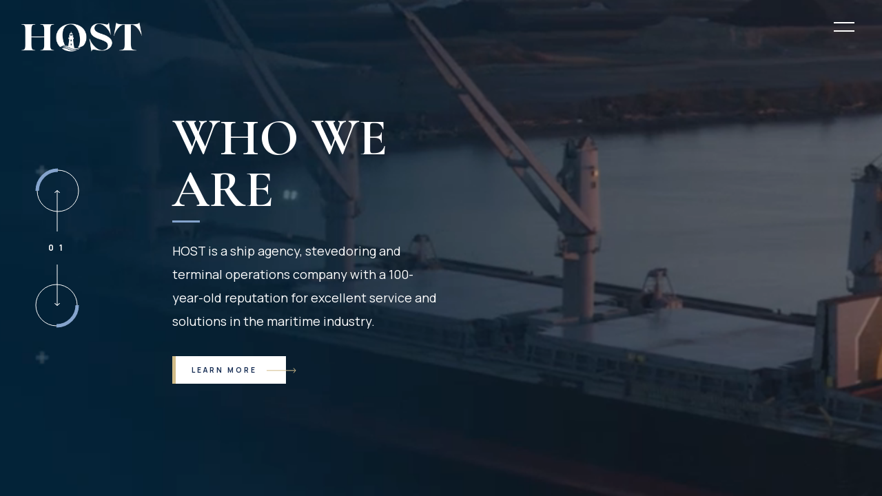

--- FILE ---
content_type: text/html; charset=UTF-8
request_url: https://www.tparkerhost.com/
body_size: 4242
content:
<!DOCTYPE html>
<html lang="en-US" class="no-js no-svg">

  <head>
    <meta charset="UTF-8">
		<meta name="viewport" content="width=device-width, initial-scale=1, maximum-scale=1">
		<meta property="og:title" content="T. Parker Host">
		<meta property="og:description" content="T. Parker Host is committed to providing REAL solutions for customers&#039; terminal, stevedoring, marine asset, and agency needs.">
		<meta property="og:type" content="website" />
		<meta property="og:image" content="https://www.tparkerhost.com/wp-content/themes/host-wordpress-theme/static/og_image.jpg">
		<meta property="twitter:card" content="https://www.tparkerhost.com/wp-content/themes/host-wordpress-theme/static/og_image.jpg">
    <link rel="profile" href="http://gmpg.org/xfn/11">
		<script src="https://cdnjs.cloudflare.com/ajax/libs/babel-core/5.6.15/browser-polyfill.min.js"></script>
		<link rel="stylesheet" href="//hirebridge.com/assets/portal10/css/hirebridge.css">
		<link rel="stylesheet" href="//unpkg.com/leaflet/dist/leaflet.css" />
<link rel="preconnect" href="https://fonts.googleapis.com">
<link rel="preconnect" href="https://fonts.gstatic.com" crossorigin>
<link href="https://fonts.googleapis.com/css2?family=Cormorant+Garamond:ital,wght@0,300..700;1,300..700&family=Manrope:wght@200..800&display=swap" rel="stylesheet">
    <meta name='robots' content='max-image-preview:large' />

	<!-- This site is optimized with the Yoast SEO plugin v15.6.1 - https://yoast.com/wordpress/plugins/seo/ -->
	<meta name="description" content="T. Parker Host is committed to providing data-driven, maritime solutions. We&#039;ve 100 years of experience in agency, terminal operations and logistics services." />
	<meta name="robots" content="index, follow, max-snippet:-1, max-image-preview:large, max-video-preview:-1" />
	<link rel="canonical" href="https://www.tparkerhost.com/" />
	<meta property="og:locale" content="en_US" />
	<meta property="og:type" content="website" />
	<meta property="og:title" content="T. Parker Host | Data-driven, maritime solutions provider" />
	<meta property="og:description" content="T. Parker Host is committed to providing data-driven, maritime solutions. We&#039;ve 100 years of experience in agency, terminal operations and logistics services." />
	<meta property="og:url" content="https://www.tparkerhost.com/" />
	<meta property="og:site_name" content="T. Parker Host" />
	<meta property="article:modified_time" content="2021-01-31T10:51:22+00:00" />
	<meta name="twitter:card" content="summary_large_image" />
	<script type="application/ld+json" class="yoast-schema-graph">{"@context":"https://schema.org","@graph":[{"@type":"WebSite","@id":"https://www.tparkerhost.com/#website","url":"https://www.tparkerhost.com/","name":"T. Parker Host","description":"T. Parker Host is committed to providing REAL solutions for customers&#039; terminal, stevedoring, marine asset, and agency needs.","potentialAction":[{"@type":"SearchAction","target":"https://www.tparkerhost.com/?s={search_term_string}","query-input":"required name=search_term_string"}],"inLanguage":"en-US"},{"@type":"WebPage","@id":"https://www.tparkerhost.com/#webpage","url":"https://www.tparkerhost.com/","name":"T. Parker Host | Data-driven, maritime solutions provider","isPartOf":{"@id":"https://www.tparkerhost.com/#website"},"datePublished":"2020-02-11T14:46:59+00:00","dateModified":"2021-01-31T10:51:22+00:00","description":"T. Parker Host is committed to providing data-driven, maritime solutions. We've 100 years of experience in agency, terminal operations and logistics services.","inLanguage":"en-US","potentialAction":[{"@type":"ReadAction","target":["https://www.tparkerhost.com/"]}]}]}</script>
	<!-- / Yoast SEO plugin. -->


<script type="text/javascript">
window._wpemojiSettings = {"baseUrl":"https:\/\/s.w.org\/images\/core\/emoji\/14.0.0\/72x72\/","ext":".png","svgUrl":"https:\/\/s.w.org\/images\/core\/emoji\/14.0.0\/svg\/","svgExt":".svg","source":{"concatemoji":"https:\/\/www.tparkerhost.com\/wp-includes\/js\/wp-emoji-release.min.js?ver=6.2.8"}};
/*! This file is auto-generated */
!function(e,a,t){var n,r,o,i=a.createElement("canvas"),p=i.getContext&&i.getContext("2d");function s(e,t){p.clearRect(0,0,i.width,i.height),p.fillText(e,0,0);e=i.toDataURL();return p.clearRect(0,0,i.width,i.height),p.fillText(t,0,0),e===i.toDataURL()}function c(e){var t=a.createElement("script");t.src=e,t.defer=t.type="text/javascript",a.getElementsByTagName("head")[0].appendChild(t)}for(o=Array("flag","emoji"),t.supports={everything:!0,everythingExceptFlag:!0},r=0;r<o.length;r++)t.supports[o[r]]=function(e){if(p&&p.fillText)switch(p.textBaseline="top",p.font="600 32px Arial",e){case"flag":return s("\ud83c\udff3\ufe0f\u200d\u26a7\ufe0f","\ud83c\udff3\ufe0f\u200b\u26a7\ufe0f")?!1:!s("\ud83c\uddfa\ud83c\uddf3","\ud83c\uddfa\u200b\ud83c\uddf3")&&!s("\ud83c\udff4\udb40\udc67\udb40\udc62\udb40\udc65\udb40\udc6e\udb40\udc67\udb40\udc7f","\ud83c\udff4\u200b\udb40\udc67\u200b\udb40\udc62\u200b\udb40\udc65\u200b\udb40\udc6e\u200b\udb40\udc67\u200b\udb40\udc7f");case"emoji":return!s("\ud83e\udef1\ud83c\udffb\u200d\ud83e\udef2\ud83c\udfff","\ud83e\udef1\ud83c\udffb\u200b\ud83e\udef2\ud83c\udfff")}return!1}(o[r]),t.supports.everything=t.supports.everything&&t.supports[o[r]],"flag"!==o[r]&&(t.supports.everythingExceptFlag=t.supports.everythingExceptFlag&&t.supports[o[r]]);t.supports.everythingExceptFlag=t.supports.everythingExceptFlag&&!t.supports.flag,t.DOMReady=!1,t.readyCallback=function(){t.DOMReady=!0},t.supports.everything||(n=function(){t.readyCallback()},a.addEventListener?(a.addEventListener("DOMContentLoaded",n,!1),e.addEventListener("load",n,!1)):(e.attachEvent("onload",n),a.attachEvent("onreadystatechange",function(){"complete"===a.readyState&&t.readyCallback()})),(e=t.source||{}).concatemoji?c(e.concatemoji):e.wpemoji&&e.twemoji&&(c(e.twemoji),c(e.wpemoji)))}(window,document,window._wpemojiSettings);
</script>
<style type="text/css">
img.wp-smiley,
img.emoji {
	display: inline !important;
	border: none !important;
	box-shadow: none !important;
	height: 1em !important;
	width: 1em !important;
	margin: 0 0.07em !important;
	vertical-align: -0.1em !important;
	background: none !important;
	padding: 0 !important;
}
</style>
	<link rel='stylesheet' id='wp-block-library-css' href='https://www.tparkerhost.com/wp-includes/css/dist/block-library/style.min.css?ver=6.2.8' type='text/css' media='all' />
<link rel='stylesheet' id='embedpress_blocks-cgb-style-css-css' href='https://www.tparkerhost.com/wp-content/plugins/embedpress/Gutenberg/dist/blocks.style.build.css?ver=6.2.8' type='text/css' media='all' />
<link rel='stylesheet' id='classic-theme-styles-css' href='https://www.tparkerhost.com/wp-includes/css/classic-themes.min.css?ver=6.2.8' type='text/css' media='all' />
<style id='global-styles-inline-css' type='text/css'>
body{--wp--preset--gradient--vivid-cyan-blue-to-vivid-purple: linear-gradient(135deg,rgba(6,147,227,1) 0%,rgb(155,81,224) 100%);--wp--preset--gradient--light-green-cyan-to-vivid-green-cyan: linear-gradient(135deg,rgb(122,220,180) 0%,rgb(0,208,130) 100%);--wp--preset--gradient--luminous-vivid-amber-to-luminous-vivid-orange: linear-gradient(135deg,rgba(252,185,0,1) 0%,rgba(255,105,0,1) 100%);--wp--preset--gradient--luminous-vivid-orange-to-vivid-red: linear-gradient(135deg,rgba(255,105,0,1) 0%,rgb(207,46,46) 100%);--wp--preset--gradient--very-light-gray-to-cyan-bluish-gray: linear-gradient(135deg,rgb(238,238,238) 0%,rgb(169,184,195) 100%);--wp--preset--gradient--cool-to-warm-spectrum: linear-gradient(135deg,rgb(74,234,220) 0%,rgb(151,120,209) 20%,rgb(207,42,186) 40%,rgb(238,44,130) 60%,rgb(251,105,98) 80%,rgb(254,248,76) 100%);--wp--preset--gradient--blush-light-purple: linear-gradient(135deg,rgb(255,206,236) 0%,rgb(152,150,240) 100%);--wp--preset--gradient--blush-bordeaux: linear-gradient(135deg,rgb(254,205,165) 0%,rgb(254,45,45) 50%,rgb(107,0,62) 100%);--wp--preset--gradient--luminous-dusk: linear-gradient(135deg,rgb(255,203,112) 0%,rgb(199,81,192) 50%,rgb(65,88,208) 100%);--wp--preset--gradient--pale-ocean: linear-gradient(135deg,rgb(255,245,203) 0%,rgb(182,227,212) 50%,rgb(51,167,181) 100%);--wp--preset--gradient--electric-grass: linear-gradient(135deg,rgb(202,248,128) 0%,rgb(113,206,126) 100%);--wp--preset--gradient--midnight: linear-gradient(135deg,rgb(2,3,129) 0%,rgb(40,116,252) 100%);--wp--preset--duotone--dark-grayscale: url('#wp-duotone-dark-grayscale');--wp--preset--duotone--grayscale: url('#wp-duotone-grayscale');--wp--preset--duotone--purple-yellow: url('#wp-duotone-purple-yellow');--wp--preset--duotone--blue-red: url('#wp-duotone-blue-red');--wp--preset--duotone--midnight: url('#wp-duotone-midnight');--wp--preset--duotone--magenta-yellow: url('#wp-duotone-magenta-yellow');--wp--preset--duotone--purple-green: url('#wp-duotone-purple-green');--wp--preset--duotone--blue-orange: url('#wp-duotone-blue-orange');--wp--preset--font-size--small: 13px;--wp--preset--font-size--medium: 20px;--wp--preset--font-size--large: 36px;--wp--preset--font-size--x-large: 42px;--wp--preset--spacing--20: 0.44rem;--wp--preset--spacing--30: 0.67rem;--wp--preset--spacing--40: 1rem;--wp--preset--spacing--50: 1.5rem;--wp--preset--spacing--60: 2.25rem;--wp--preset--spacing--70: 3.38rem;--wp--preset--spacing--80: 5.06rem;--wp--preset--shadow--natural: 6px 6px 9px rgba(0, 0, 0, 0.2);--wp--preset--shadow--deep: 12px 12px 50px rgba(0, 0, 0, 0.4);--wp--preset--shadow--sharp: 6px 6px 0px rgba(0, 0, 0, 0.2);--wp--preset--shadow--outlined: 6px 6px 0px -3px rgba(255, 255, 255, 1), 6px 6px rgba(0, 0, 0, 1);--wp--preset--shadow--crisp: 6px 6px 0px rgba(0, 0, 0, 1);}:where(.is-layout-flex){gap: 0.5em;}body .is-layout-flow > .alignleft{float: left;margin-inline-start: 0;margin-inline-end: 2em;}body .is-layout-flow > .alignright{float: right;margin-inline-start: 2em;margin-inline-end: 0;}body .is-layout-flow > .aligncenter{margin-left: auto !important;margin-right: auto !important;}body .is-layout-constrained > .alignleft{float: left;margin-inline-start: 0;margin-inline-end: 2em;}body .is-layout-constrained > .alignright{float: right;margin-inline-start: 2em;margin-inline-end: 0;}body .is-layout-constrained > .aligncenter{margin-left: auto !important;margin-right: auto !important;}body .is-layout-constrained > :where(:not(.alignleft):not(.alignright):not(.alignfull)){max-width: var(--wp--style--global--content-size);margin-left: auto !important;margin-right: auto !important;}body .is-layout-constrained > .alignwide{max-width: var(--wp--style--global--wide-size);}body .is-layout-flex{display: flex;}body .is-layout-flex{flex-wrap: wrap;align-items: center;}body .is-layout-flex > *{margin: 0;}:where(.wp-block-columns.is-layout-flex){gap: 2em;}.has-vivid-cyan-blue-to-vivid-purple-gradient-background{background: var(--wp--preset--gradient--vivid-cyan-blue-to-vivid-purple) !important;}.has-light-green-cyan-to-vivid-green-cyan-gradient-background{background: var(--wp--preset--gradient--light-green-cyan-to-vivid-green-cyan) !important;}.has-luminous-vivid-amber-to-luminous-vivid-orange-gradient-background{background: var(--wp--preset--gradient--luminous-vivid-amber-to-luminous-vivid-orange) !important;}.has-luminous-vivid-orange-to-vivid-red-gradient-background{background: var(--wp--preset--gradient--luminous-vivid-orange-to-vivid-red) !important;}.has-very-light-gray-to-cyan-bluish-gray-gradient-background{background: var(--wp--preset--gradient--very-light-gray-to-cyan-bluish-gray) !important;}.has-cool-to-warm-spectrum-gradient-background{background: var(--wp--preset--gradient--cool-to-warm-spectrum) !important;}.has-blush-light-purple-gradient-background{background: var(--wp--preset--gradient--blush-light-purple) !important;}.has-blush-bordeaux-gradient-background{background: var(--wp--preset--gradient--blush-bordeaux) !important;}.has-luminous-dusk-gradient-background{background: var(--wp--preset--gradient--luminous-dusk) !important;}.has-pale-ocean-gradient-background{background: var(--wp--preset--gradient--pale-ocean) !important;}.has-electric-grass-gradient-background{background: var(--wp--preset--gradient--electric-grass) !important;}.has-midnight-gradient-background{background: var(--wp--preset--gradient--midnight) !important;}.has-small-font-size{font-size: var(--wp--preset--font-size--small) !important;}.has-medium-font-size{font-size: var(--wp--preset--font-size--medium) !important;}.has-large-font-size{font-size: var(--wp--preset--font-size--large) !important;}.has-x-large-font-size{font-size: var(--wp--preset--font-size--x-large) !important;}
.wp-block-navigation a:where(:not(.wp-element-button)){color: inherit;}
:where(.wp-block-columns.is-layout-flex){gap: 2em;}
.wp-block-pullquote{font-size: 1.5em;line-height: 1.6;}
</style>
<link rel='stylesheet' id='embedpress-css' href='https://www.tparkerhost.com/wp-content/plugins/embedpress/assets/css/embedpress.css?ver=6.2.8' type='text/css' media='all' />
<link rel='stylesheet' id='host-css-css' href='https://www.tparkerhost.com/wp-content/themes/host-wordpress-theme/dist/styles.css?ver=1763148762' type='text/css' media='all' />
<script type='text/javascript' src='https://www.tparkerhost.com/wp-content/plugins/embedpress/assets/js/pdfobject.min.js?ver=2.6.2' id='embedpress-pdfobject-js'></script>
<script type='text/javascript' src='https://www.tparkerhost.com/wp-includes/js/jquery/jquery.min.js?ver=3.6.4' id='jquery-core-js'></script>
<script type='text/javascript' src='https://www.tparkerhost.com/wp-includes/js/jquery/jquery-migrate.min.js?ver=3.4.0' id='jquery-migrate-js'></script>
<link rel="https://api.w.org/" href="https://www.tparkerhost.com/wp-json/" /><link rel="alternate" type="application/json" href="https://www.tparkerhost.com/wp-json/wp/v2/pages/7" /><link rel="EditURI" type="application/rsd+xml" title="RSD" href="https://www.tparkerhost.com/xmlrpc.php?rsd" />
<link rel="wlwmanifest" type="application/wlwmanifest+xml" href="https://www.tparkerhost.com/wp-includes/wlwmanifest.xml" />
<meta name="generator" content="WordPress 6.2.8" />
<link rel='shortlink' href='https://www.tparkerhost.com/' />
<link rel="alternate" type="application/json+oembed" href="https://www.tparkerhost.com/wp-json/oembed/1.0/embed?url=https%3A%2F%2Fwww.tparkerhost.com%2F" />
<link rel="alternate" type="text/xml+oembed" href="https://www.tparkerhost.com/wp-json/oembed/1.0/embed?url=https%3A%2F%2Fwww.tparkerhost.com%2F&#038;format=xml" />

  </head>

  <body>

<div id="app"></div>

<script type='text/javascript' src='https://www.tparkerhost.com/wp-content/plugins/embedpress/assets/js/front.js?ver=2.6.2' id='embedpress-front-js'></script>
<script type='text/javascript' id='host-js-js-extra'>
/* <![CDATA[ */
var wpData = {"template_directory_uri":"https:\/\/www.tparkerhost.com\/wp-content\/themes\/host-wordpress-theme"};
/* ]]> */
</script>
<script type='text/javascript' src='https://www.tparkerhost.com/wp-content/themes/host-wordpress-theme/dist/scripts/index.js?ver=1741121759' id='host-js-js'></script>


<script>

var hirebridge_client = '7039';
var hirebridge_conf = {
	"filters": [
		"search",
		"location",
		"group",
		"sort"
	],
	"valuesFilter":[],
	"isOptionsFilter":0,
	"optionsFilter":[],
	"description":"0",
	"top":"0",
	"itempage":"10",
	"showtitle":false,
	"groupBy":0,
	"groupByDisabled":true,
	"sortBy":1,
	"sortByDisabled":true,
	"font":"proxima-nova",
	"h3font":"",
	"fontsize":"",
	"btnfont":"",
	"btncolor":"004065",
	"btncolorhover":"FFFFFF",
	"btnfontcolor":"FFFFFF",
	"btnfontcolorhover":"0F3A74",
	"btnsize":"default",
	"linkcolor":"000000",
	"linkcolorhover":"0F3A74",
	"formbackgroundcolor":"FFFFFF"
};
var hirebridge_lang = {
	'details': 'Learn More About This Job',
	'new': 'New!',
	'apply': 'Apply Now',
	'all': 'Return To Job List',
	'email': 'Share With A Friend',
	'title': 'jobs list',
	'id': 'Job#'
};
</script>

<!-- Global site tag (gtag.js) - Google Analytics -->
<script async src="https://www.googletagmanager.com/gtag/js?id=UA-49059295-1"></script>
<script>
 window.dataLayer = window.dataLayer || [];
 function gtag(){dataLayer.push(arguments);}
 gtag('js', new Date());

 gtag('config', 'UA-49059295-1');
</script>

</body>

</html>

<!-- Dynamic page generated in 1.860 seconds. -->
<!-- Cached page generated by WP-Super-Cache on 2026-01-21 16:00:48 -->

<!-- super cache -->

--- FILE ---
content_type: text/css
request_url: https://www.tparkerhost.com/wp-content/themes/host-wordpress-theme/dist/styles.css?ver=1763148762
body_size: 8149
content:
@import url(//use.typekit.net/wpp3snc.css);
.v-select{position:relative;font-family:inherit}.v-select,.v-select *{box-sizing:border-box}@-webkit-keyframes vSelectSpinner{0%{transform:rotate(0deg)}to{transform:rotate(1turn)}}@keyframes vSelectSpinner{0%{transform:rotate(0deg)}to{transform:rotate(1turn)}}.vs__fade-enter-active,.vs__fade-leave-active{pointer-events:none;transition:opacity .15s cubic-bezier(1,.5,.8,1)}.vs__fade-enter,.vs__fade-leave-to{opacity:0}.vs--disabled .vs__clear,.vs--disabled .vs__dropdown-toggle,.vs--disabled .vs__open-indicator,.vs--disabled .vs__search,.vs--disabled .vs__selected{cursor:not-allowed;background-color:#f8f8f8}.v-select[dir=rtl] .vs__actions{padding:0 3px 0 6px}.v-select[dir=rtl] .vs__clear{margin-left:6px;margin-right:0}.v-select[dir=rtl] .vs__deselect{margin-left:0;margin-right:2px}.v-select[dir=rtl] .vs__dropdown-menu{text-align:right}.vs__dropdown-toggle{-webkit-appearance:none;-moz-appearance:none;appearance:none;display:flex;padding:0 0 4px;background:none;border:1px solid rgba(60,60,60,.26);border-radius:4px;white-space:normal}.vs__selected-options{display:flex;flex-basis:100%;flex-grow:1;flex-wrap:wrap;padding:0 2px;position:relative}.vs__actions{display:flex;align-items:center;padding:4px 6px 0 3px}.vs--searchable .vs__dropdown-toggle{cursor:text}.vs--unsearchable .vs__dropdown-toggle{cursor:pointer}.vs--open .vs__dropdown-toggle{border-bottom-color:transparent;border-bottom-left-radius:0;border-bottom-right-radius:0}.vs__open-indicator{fill:rgba(60,60,60,.5);transform:scale(1);transition:transform .15s cubic-bezier(1,-.115,.975,.855);transition-timing-function:cubic-bezier(1,-.115,.975,.855)}.vs--open .vs__open-indicator{transform:rotate(180deg) scale(1)}.vs--loading .vs__open-indicator{opacity:0}.vs__clear{fill:rgba(60,60,60,.5);padding:0;border:0;background-color:transparent;cursor:pointer;margin-right:8px}.vs__dropdown-menu{display:block;box-sizing:border-box;position:absolute;top:calc(100% - 1px);left:0;z-index:1000;padding:5px 0;margin:0;width:100%;max-height:350px;min-width:160px;overflow-y:auto;box-shadow:0 3px 6px 0 rgba(0,0,0,.15);border:1px solid rgba(60,60,60,.26);border-top-style:none;border-radius:0 0 4px 4px;text-align:left;list-style:none;background:#fff}.vs__no-options{text-align:center}.vs__dropdown-option{line-height:1.42857143;display:block;padding:3px 20px;clear:both;color:#333;white-space:nowrap}.vs__dropdown-option:hover{cursor:pointer}.vs__dropdown-option--highlight{background:#5897fb;color:#fff}.vs__dropdown-option--disabled{background:inherit;color:rgba(60,60,60,.5)}.vs__dropdown-option--disabled:hover{cursor:inherit}.vs__selected{display:flex;align-items:center;background-color:#f0f0f0;border:1px solid rgba(60,60,60,.26);border-radius:4px;color:#333;line-height:1.4;margin:4px 2px 0;padding:0 .25em;z-index:0}.vs__deselect{display:inline-flex;-webkit-appearance:none;-moz-appearance:none;appearance:none;margin-left:4px;padding:0;border:0;cursor:pointer;background:none;fill:rgba(60,60,60,.5);text-shadow:0 1px 0 #fff}.vs--single .vs__selected{background-color:transparent;border-color:transparent}.vs--single.vs--open .vs__selected{position:absolute;opacity:.4}.vs--single.vs--searching .vs__selected{display:none}.vs__search::-webkit-search-cancel-button{display:none}.vs__search::-ms-clear,.vs__search::-webkit-search-decoration,.vs__search::-webkit-search-results-button,.vs__search::-webkit-search-results-decoration{display:none}.vs__search,.vs__search:focus{-webkit-appearance:none;-moz-appearance:none;appearance:none;line-height:1.4;font-size:1em;border:1px solid transparent;border-left:none;outline:none;margin:4px 0 0;padding:0 7px;background:none;box-shadow:none;width:0;max-width:100%;flex-grow:1;z-index:1}.vs__search::-webkit-input-placeholder{color:inherit}.vs__search::-moz-placeholder{color:inherit}.vs__search:-ms-input-placeholder{color:inherit}.vs__search::-ms-input-placeholder{color:inherit}.vs__search::placeholder{color:inherit}.vs--unsearchable .vs__search{opacity:1}.vs--unsearchable:not(.vs--disabled) .vs__search:hover{cursor:pointer}.vs--single.vs--searching:not(.vs--open):not(.vs--loading) .vs__search{opacity:.2}.vs__spinner{align-self:center;opacity:0;font-size:5px;text-indent:-9999em;overflow:hidden;border:.9em solid hsla(0,0%,39.2%,.1);border-left-color:rgba(60,60,60,.45);transform:translateZ(0);-webkit-animation:vSelectSpinner 1.1s linear infinite;animation:vSelectSpinner 1.1s linear infinite;transition:opacity .1s}.vs__spinner,.vs__spinner:after{border-radius:50%;width:5em;height:5em}.vs--loading .vs__spinner{opacity:1}
.loader {
  position: fixed;
  z-index: 1000000;
  top: 0;

  width: 100%;
  height: 3px;
}

.loader .progress-bar {
  height: 3px;

  transition: all 0.25s;
}

.loader-animation-leave-active {
  transition: delay 1s;
}

/* CSS Document */

/**
 * html5doctor.com Reset Stylesheet v1.6.1 (http://html5doctor.com/html-5-reset-stylesheet/)
 * Richard Clark (http://richclarkdesign.com)
 * http://cssreset.com
 */
html, body, div, span, object, iframe,
h1, h2, h3, h4, h5, h6, p, blockquote, pre,
abbr, address, cite, code,
del, dfn, em, img, ins, kbd, q, samp,
small, strong, sub, sup, var,
b, i,
dl, dt, dd, ol, ul, li,
fieldset, form, label, legend,
table, caption, tbody, tfoot, thead, tr, th, td,
article, aside, canvas, details, figcaption, figure,
footer, header, hgroup, menu, nav, section, summary,
time, mark, audio, video {
    margin:0;
    padding:0;
    border:0;
    outline:0;
    font-size:100%;
    vertical-align:baseline;
    background:transparent;
}
body {
    line-height:1;
}
article,aside,details,figcaption,figure,
footer,header,hgroup,menu,nav,section {
    display:block;
}
nav ul {
    list-style:none;
}
blockquote, q {
    quotes:none;
}
blockquote:before, blockquote:after,
q:before, q:after {
    content:'';
    content:none;
}
a {
    margin:0;
    padding:0;
    font-size:100%;
    vertical-align:baseline;
    background:transparent;
		text-decoration: none;
}
/* change colours to suit your needs */
ins {
    background-color:#ff9;
    color:#000;
    text-decoration:none;
}
/* change colours to suit your needs */
mark {
    background-color:#ff9;
    color:#000;
    font-style:italic;
    font-weight:bold;
}
del {
    text-decoration: line-through;
}
abbr[title], dfn[title] {
    border-bottom:1px dotted;
    cursor:help;
}
table {
    border-collapse:collapse;
    border-spacing:0;
}
hr {
    display:block;
    height:1px;
    border:0;
    border-top:1px solid #cccccc;
    margin:0 0 15px;
    padding:0;
}
input, select {
    vertical-align:middle;
}

/*GLOBAL STYLES*/

* {
	box-sizing: border-box;
	-moz-box-sizing: border-box;
}
html, body {
  width: 100%;
  height: 100%;
}
body {
	font-family: proxima-nova, sans-serif;
	font-size: 18px;
	line-height: 34px;
	font-style: normal;
	font-weight: 400;
	color: #333;
	-webkit-font-smoothing: antialiased;
  background: #fff;
  overflow-x: hidden;
	transition: background .25s;
}
.no-scroll {
	overflow: hidden;
}
#app {
	min-height: 100vh;
}
.wp-block {
  max-width: 900px;
}
#container {
  position: relative;
  padding: 140px 0 50px;
  margin: 0 auto;
	min-height: 100vh;
	overflow: hidden;
}
/*#container:before {
	content: '';
	position: absolute;
	top: 0;
	left: 50%;
	width: 50%;
	bottom: 0;
	background: url(../img/bg-lines.png) left top repeat-y
}
#container:after {
	content: '';
	position: absolute;
	top: 0;
	right: 50%;
	width: 50%;
	bottom: 0;
	background: url(../img/bg-dots.png) right top no-repeat;
}*/
.wrapper {
  position: relative;
  max-width: 1200px;
  margin: 0 auto;
}
h1 {
	font-family: proxima-nova, sans-serif;
	position: relative;
	font-weight: bold;
	font-size: 90px;
	line-height: 90px;
	margin-bottom: 34px;
	text-transform: uppercase;
	color: #004065;
}
.editor-post-title__input {
	font-family: proxima-nova, sans-serif;
	font-weight: bold;
	color: #004065;
}
h1:after {
	content: '';
	position: absolute;
	bottom: -10px;
	left: 0;
	width: 40px;
	height: 3px;
	background: #4E8CD9;
}
h1.post-title {
	font-size: 40px;
	line-height: 40px;
	text-transform: none;
	letter-spacing: 0.05em;
	padding-bottom: 20px;
}
h2 {
	font-weight: bold;
	font-size: 30px;
	line-height: 30px;
	letter-spacing: 0.2em;
	text-transform: uppercase;
	color: #003045;
	margin-bottom: 14px;
}
h2 a {
	color: #003045;
	text-decoration: none;
}
h2 a:hover {
	color: #0e6ea4;
}
h2.excerpt-title {
	font-size: 24px;
	line-height: 24px;
	text-transform: none;
	letter-spacing: 0.05em;
}
h3 {
	text-transform: uppercase;
	letter-spacing: .05em;
	color: #3a8ddd;
}
p {
	margin-bottom: 34px;
}
blockquote {
	position: relative;
	font-style: italic;
	font-weight: bold;
	font-size: 18px;
	line-height: 34px;
	color: #004065;
	padding: 20px 0;
	margin-bottom: 34px;
}
blockquote:before {
	content: '';
	position: absolute;
	top: 0;
	left: 0;
	height: 13px;
	width: 83px;
	background: url(img/quote.svg);
}
blockquote:after {
	content: '';
	position: absolute;
	bottom: 0;
	right: 0;
	height: 13px;
	width: 83px;
	background: url(img/quote.svg);
	transform: rotate(180deg);
}
blockquote p {
	margin-bottom: 0;
}
#container a {
	font-weight: bold;
	color: #4E8CD9;
}
#container a:hover {
	color: #004065;
}

.btn, .wp-block-button__link {
	display: inline-block;
	position: relative;
	height: 40px;
	min-width: 165px;
	color: #fff !important;
	text-decoration: none;
	font-weight: bold;
	font-size: 10px;
	line-height: 40px;
	text-align: center;
	letter-spacing: 0.3em;
	text-transform: uppercase;
	background: #003045;
	padding: 0 35px 0 20px !important;
	margin-bottom: 34px;
	border: 0;
	border-radius: 0;
	outline: none;
	z-index: 1;
	cursor: pointer;
}
.btn:before, .wp-block-button__link:before {
	content: '';
	position: absolute;
	top: 0;
	bottom: 0;
	left: 0;
	width: 5px;
	background: #4E8CD9;
	transition: width .25s;
	z-index: -1;
}
.btn:after, .wp-block-button__link:after {
	content: url("data:image/svg+xml,%3Csvg xmlns='http://www.w3.org/2000/svg' viewBox='0 0 43 9'%3E%3Cpolygon fill='black' points='39.4,0.7 38.6,1.3 40.9,4 0,4 0,5 40.9,5 38.6,7.7 39.4,8.3 42.7,4.5 '/%3E%3C/svg%3E%0A");
	position: absolute;
	height: 9px;
	width: 43px;
	right: -15px;
	top: 1px;
	filter: invert(57%) sepia(21%) saturate(1368%) hue-rotate(175deg) brightness(87%) contrast(95%);
	transition: .15s;
}
.btn:hover:before, .wp-block-button__link:hover:before {
	width: 100%;
}
.btn:hover:after, .wp-block-button__link:hover:after {
	filter: invert(12%) sepia(72%) saturate(2024%) hue-rotate(175deg) brightness(92%) contrast(101%);
	transform: translateX(10px);
}
.icon {
  display: inline-block;
  width: 16px;
  height: 16px;
  stroke-width: 0;
  stroke: currentColor;
  fill: currentColor;
	vertical-align: middle;
	margin-right: 8px;
}
form {
	width: 100%;
}

/* HEADER */

#main-header {
	position: fixed;
	top: 0;
	left: 0;
	right: 0;
	height: 113px;
	background: #004065;
	box-shadow: 0 3px rgba(0,0,0,.15);
	z-index: 99;
	transition: background .25s;
}
#logo {
	position: absolute;
	top: 28px;
	left: 30px;
	width: 150px;
	height: 50px;
}
.logo-fill-body {
	fill: #fff;
	transition: fill .25s;
}
.logo-fill {
	fill: #fff;
	transition: fill .25s;
}
a#logo svg,
a#logo img {
	position: relative;
	width: 176px;
	height: auto;
    display: block;
}

#menu-btn {
	position: absolute;
	top: 15px;
	right: 30px;
  display: block;
  overflow: visible;
  margin: 0;
  padding: 12px 10px;
  cursor: pointer;
  border: 0;
  background-color: transparent;
	z-index: 99;
}
#menu-btn:focus {
	outline: none;
}
.menu-btn-box {
  position: relative;
  display: inline-block;
  width: 30px;
  height: 24px;
}
#menu-btn .menu-btn-inner {
  transition-timing-function: cubic-bezier(.55,.055,.675,.19);
  transition-duration: .22s;
}
#menu-btn.active .menu-btn-inner {
  transition-delay: .12s;
  transition-timing-function: cubic-bezier(.215,.61,.355,1);
  transform: rotate(225deg);
}
.menu-btn-inner:after, .menu-btn-inner:before {
  display: block;
  content: "";
	background-color: #fff;
}
.menu-btn-inner, .menu-btn-inner:after, .menu-btn-inner:before {
  position: absolute;
  width: 30px;
  height: 2px;
  transition-timing-function: ease;
  transition-duration: .15s;
  transition-property: transform, background-color;
}
.menu-btn-inner {
  top: 50%;
  display: block;
  margin-top: -1px;
	background: none !important;
}
#menu-btn .menu-btn-inner:before {
	top: -6px;
  transition: top .1s ease-in .25s, background-color .15s .25s;
}
#menu-btn.active .menu-btn-inner:before {
  top: 0;
	background-color: #fff;
  transition: top .1s ease-out, background-color .15s;
}
#menu-btn .menu-btn-inner:after {
	bottom: -6px;
  transition: bottom .1s ease-in .25s, transform .22s cubic-bezier(.55,.055,.675,.19), background-color .15s .25s;
}
#menu-btn.active .menu-btn-inner:after {
  bottom: 0;
	background-color: #fff;
  transition: bottom .1s ease-out, transform .22s cubic-bezier(.215,.61,.355,1) .12s, background-color .15s;
  transform: rotate(-90deg);
}

/* MAIN MENU */

#menu-shield {
	display: none;
	position: fixed;
	top: 0;
	left: 0;
	right: 0;
	bottom: 0;
	z-index: 97;
}
#menu-shield.active {
	display: block;
}
#main-menu {
	position: fixed;
	top: 0;
	bottom: 0;
	right: -700px;
	width: 700px;
	background: radial-gradient(80% 175% at 100% 0%, #004065 0%, #02233A 100%);
	z-index: 98;
	padding: 100px 60px 80px;
	overflow-y: scroll;
	transition: .5s;
}
#main-menu.active {
	right: 0;
}
#main-menu a {
	text-decoration: none;
	color: #fff;
	transition: color .25s;
}
#search {
	width: 100%;
	background: url(img/search-icon.svg) right 20px center no-repeat;
	background-size: 24px;
	outline: 0;
	border: 1px solid #fff;
	height: 60px;
	border-radius: 30px;
	font-size: 20px;
	line-height: 20px;
	padding: 19px 56px 19px 24px;
	color: #fff;
	margin-bottom: 40px;
	transition: box-shadow .25s;
	box-shadow: inset 0 0 0 0 #fff;
}
#search:hover, #search:focus {
	box-shadow: inset 0 0 0 .5px #fff;
}
#search:focus {
	box-shadow: inset 0 0 0 1px #fff;
}
#main-nav > li {
	counter-increment: counter;
	position: relative;
	font-size: 22px;
	font-weight: bold;
	line-height: 22px;
	letter-spacing: 0.1em;
	text-transform: uppercase;
	margin-bottom: 24px;
	padding-left: 70px;
	list-style: none;
}
#main-nav > li > a:hover, #main-nav > li > a.router-link-exact-active {
	color: #4E8CD9;
}
/* #main-nav > li:before {
	content: "0" counter(counter);
	position: absolute;
	top: 1px;
	left: -10px;
	font-style: normal;
	font-weight: bold;
	font-size: 10px;
	line-height: 10px;
	letter-spacing: 0.68em;
	color: #fff;
	opacity: 0.3;
	transform: rotate(-90deg);
} */
#main-nav > li:after {
	content: '';
	position: absolute;
	top: 8px;
	left: 17px;
	width: 40px;
	height: 3px;
	background: #4E8CD9;
}
#main-nav li li {
	display: inline-block;
	font-style: normal;
	font-weight: normal;
	font-size: 16px;
	line-height: 16px;
	letter-spacing: normal;
	text-transform: none;
	margin: 0 20px 0 0;
	padding-left: 0;
}
#main-nav li li a {
	color: #8097A5;
}
#main-nav li li a:hover, #main-nav li li a.router-link-exact-active {
	color: #4E8CD9;
}
.social-links {
	padding-left: 70px;
}

/* AUX NAV */

#aux-nav {
	position: fixed;
	bottom: 0;
	right: 0;
	left: 50%;
	margin: 0 auto;
	background: #004065;
	font-weight: bold;
	font-size: 10px;
	line-height: 10px;
	text-align: center;
	letter-spacing: 0.3em;
	text-transform: uppercase;
	padding: 25px;
	z-index: 10;
}
#aux-nav a {
	text-decoration: none;
	color: #fff;
}
#aux-nav ul li {
	display: inline;
	margin: 0 30px;
}

/* FOOTER */

#main-footer {
	position: fixed;
	left: 0;
	right: 0;
	bottom: 0;
	height: auto;
	font-weight: bold;
	font-size: 10px;
	line-height: 20px;
	text-align: center;
	letter-spacing: 0.3em;
	text-transform: uppercase;
	color: #FFFFFF;
	background: #004065;
	padding: 15px 0;
	clear: both;
	z-index: 10;
}
#main-footer a {
	text-decoration: none;
	color: #fff;
}
#main-footer span {
	position: relative;
	display: inline-block;
	margin-right: 40px;
}
#main-footer span:after {
	content: "—";
	display: block;
	position: absolute;
	top: 0;
	right: -26px;
}
.home #main-footer {
	display: none;
}

/* HOME */
.home {
	background: #052741;
	color: #fff;
}
.home #main-header {
	background: transparent;
	box-shadow: none;
}
.home .logo-fill, .home .logo-fill-body {
	fill: #fff;
}
.home .menu-btn-inner:after, .home .menu-btn-inner:before {
  background-color: #fff;
}
.home .btn {
	color: #004065 !important;
	background: #fff;
	margin-bottom: 0;
}
.home .btn:hover:after {
	filter: invert(100%) sepia(0%) saturate(0%) hue-rotate(278deg) brightness(103%) contrast(101%);
}
.fullscreen-bg {
  position: fixed;
  top: 0;
  right: 0;
  bottom: 0;
  left: 0;
  overflow: hidden;
  z-index: -100;
}
.fullscreen-bg-video {
  position: absolute;
  top: 0;
  left: 0;
  width: 100%;
  height: 100%;
}
@media (min-aspect-ratio: 16/9) {
  .fullscreen-bg-video {
    height: 300%;
    top: -100%;
  }
}
@media (max-aspect-ratio: 16/9) {
  .fullscreen-bg-video {
    width: 300%;
    left: -100%;
  }
}
@media (max-width: 767px) {
  .fullscreen-bg {
    background: url(img/home-bg-mobile.png) center center / cover no-repeat;
  }
  .fullscreen-bg-video {
    display: none;
  }
}
#slider-container {
	position: absolute;
	top: 0;
	left: 0;
	right: 0;
	bottom: 0;
}
#slider-controls {
	position: absolute;
	top: 50%;
	left: 50px;
	transform: translateY(-50%);
	z-index: 1;
}
#slider-controls .slider-btn {
	position: relative;
	background: none;
	display: block;
	height: 66px;
	width: 66px;
	outline: 0;
	border: 0;
	cursor: pointer;
	transition: .25s;
}
#slider-controls .slider-btn:before {
	content: '';
	position: absolute;
	bottom: 33px;
	left: 50%;
	margin-left: -4px;
	background: url(img/arrow-white.svg);
	background-size: contain;
	width: 8px;
	height: 60px;
	z-index: -1;
}
#slider-controls .slider-btn svg {
	display: block;
	width: 100%;
	height: 100%;
}
#slider-controls #slider-prev {
	transform: rotate(180deg);
	margin-bottom: 45px;
}
#slider-controls #slider-next {
	margin-top: 45px;
}
#slider-number {
	font-weight: bold;
	font-size: 12px;
	line-height: 12px;
	text-align: left;
  padding-left: 20px;
	letter-spacing: 0.68em;
	text-transform: uppercase;
}
.stroke-1 {
	fill: none;
  stroke: #fff;
	stroke-width: 1;
  stroke-dasharray: 0;
}
.stroke-2 {
	fill: none;
  stroke: #4E8CD9;
	stroke-width: 5;
	stroke-dasharray: 188.5;
  stroke-dashoffset: 141.375;
	transition: stroke-dashoffset .5s cubic-bezier(0.68, -0.55, 0.265, 1.55);
}
#slider-controls .slider-btn:hover .stroke-2 {
	stroke-dashoffset: 94.25;
}
.home-slider-content {
	padding-left: 60px;
}
.home-logo {
	width: 300px;
	height: 100px;
	margin-bottom: 20px;
}
.home h2 {
	position: relative;
	color: #fff;
	font-weight: bold;
	font-size: 75px;
	line-height: 75px;
	margin-bottom: 34px;
	text-transform: uppercase;
	letter-spacing: normal;
}
.home h2:after {
	content: '';
	position: absolute;
	bottom: -10px;
	left: 0;
	width: 40px;
	height: 3px;
	background: #4E8CD9;
}
.hooper-sr-only {
	border: 0;
  clip: rect(1px 1px 1px 1px); /* IE6, IE7 */
  clip: rect(1px, 1px, 1px, 1px);
  height: 1px;
  margin: -1px;
  overflow: hidden;
  padding: 0;
  position: absolute;
  width: 1px;
}

.home #container .wrapper {
	padding-right: 600px;
}


/* CONTENT */
.content ul, .content ol {
	margin-left: 1em;
	margin-bottom: 34px;
}
.content li ul, .content li ol {
	margin-bottom: 0;
}
.content li ul {
	list-style: circle !important;
}
.content li li ul {
	list-style: disc !important;
}
.content li ol {
	list-style: lower-alpha !important;
}
.content li li ol {
	list-style: lower-roman !important;
}
.content ul.is-style-cross > li {
	list-style: none;
	position: relative;
}
.content ul.is-style-cross > li:before {
	content: url(img/cross.svg);
	position: absolute;
	top: 0;
	left: -1em;
	line-height: 30px;
}
.content .blue ul.is-style-cross > li:before {
	content: url(img/cross-w.svg);
}
.content img {
	max-width: 100%;
	height: auto;
}
.content .social-links {
	padding-left: 0;
}
.social-links a[href*=twitter] {
	display: none;	
}
.content .icon {
	width: 20px;
	height: 20px;
}

.content .connect-columns {
	align-items: stretch !important;
	position: relative;
	height: auto;
}

.content .connect-columns .wp-block-column {
	display: flex;
	flex-direction: column;
}

.content .connect-columns .wp-block-column p {
	margin-bottom: unset;
}

.content .connect-columns .wp-block-column .wp-block-button {
	margin-top: auto;
}

.content .connect-columns .wp-block-column .wp-block-button a.wp-block-button__link {
	margin-bottom: unset;
}

.date, .parent-title {
	font-weight: bold;
	text-transform: uppercase;
	font-size: 14px;
	line-height: 16px;
	letter-spacing: 0.3em;
	color: #0E6EA4;
	margin-bottom: 10px;
}
.search-string {
	font-weight: bold;
	font-size: 12px;
	letter-spacing: 0.3em;
	text-transform: uppercase;
	color: #004065;
	margin-bottom: 40px;
}
.search-result {
	border-bottom: 1px solid #D1D1D1;
	margin-bottom: 40px;
}
.intro-copy {
	margin-bottom: 60px;
}
.is-style-image-float .wp-block-group__inner-container {
	min-height: 560px;
}
.is-style-image-float:nth-child(odd) {
	position: relative;
	padding-right: 50%;
}
.is-style-image-float:nth-child(even) {
	position: relative;
	padding-left: 50%;
}
.is-style-image-float .wp-block-image.size-page-thumb {
	position: absolute;
	width: 40%;
	margin-bottom: 0;
}
.is-style-image-float .wp-block-image.size-page-thumb img {
	display: block;
	width: 100%;
	height: auto;
}
.is-style-image-float:nth-child(odd) .wp-block-image.size-page-thumb {
	right: 0;
}
.is-style-image-float:nth-child(even) .wp-block-image.size-page-thumb {
	left: 0;
}
.is-style-image-float:nth-child(4n+1) .wp-block-image.size-page-thumb:before {
	content: '';
	position: absolute;
	left: -20px;
	bottom: -5%;
	height: 100%;
	width: 12px;
	background-image: linear-gradient(#0E6EA4 11%, rgba(255,255,255,0) 0%);
	background-position: top;
	background-size: 12px 22px;
	background-repeat: repeat-y;
}
.is-style-image-float:nth-child(4n+2) .wp-block-image.size-page-thumb:before {
	content: '';
	position: absolute;
	top: -20px;
	right: -5%;
	height: 12px;
	width: 100%;
	background-image: linear-gradient(to right, #0E6EA4 11%, rgba(255,255,255,0) 0%);
	background-position: left;
	background-size: 22px 12px;
	background-repeat: repeat-x;
}
.is-style-image-float:nth-child(4n+3) .wp-block-image.size-page-thumb:before {
	content: '';
	position: absolute;
	right: -20px;
	top: -5%;
	height: 100%;
	width: 12px;
	background-image: linear-gradient(#0E6EA4 11%, rgba(255,255,255,0) 0%);
	background-position: top;
	background-size: 12px 22px;
	background-repeat: repeat-y;
}
.is-style-image-float:nth-child(4n+4) .wp-block-image.size-page-thumb:before {
	content: '';
	position: absolute;
	bottom: -20px;
	left: -5%;
	height: 12px;
	width: 100%;
	background-image: linear-gradient(to right, #0E6EA4 11%, rgba(255,255,255,0) 0%);
	background-position: left;
	background-size: 22px 12px;
	background-repeat: repeat-x;
}

.page-transition-enter-active {
  transition: transform .5s ease-out, opacity .5s linear;
}
.page-transition-leave-active {
  transition: transform .5s ease-in, opacity .5s linear;
}
.page-transition-enter {
  transform: translateX(-250px);
	opacity: 0;
}
.page-transition-leave-to {
  transform: translateX(250px);
	opacity: 0;
}
.page-transition-enter-active .fullscreen-bg {
  transition: transform .5s ease-out;
}
.page-transition-leave-active .fullscreen-bg {
  transition: transform .5s ease-in;
}
.page-transition-enter .fullscreen-bg {
	transform: translateX(250px);
}
.page-transition-leave-to .fullscreen-bg {
	transform: translateX(-250px);
}

.page-load-enter-active {
  transition: transform .5s ease-out, opacity .5s linear;
}
.page-load-enter {
  /*transform: translateX(-250px);*/
	opacity: 0;
}

.progress-bar {
	position: absolute;
	top: 0;
	left: 0;
	height: 5px;
	background: #4e8cd9;
}

.hooper, .hooper-list, .hooper-track {
	height: 100%;
}
.hooper-slide {
	display: flex;
	align-items: center;
	justify-content: center;
}

.content > *:last-child, .content > *:last-child {
	padding-bottom: 60px;
}
.recent-post {
	margin-bottom: 36px;
}

/* Responsive Embed */
.wp-block-embed {
	margin-bottom: 60px;
}
.wp-block-embed__wrapper {
	position: relative;
  overflow: hidden;
  padding-top: 56.25%;
}
.wp-block-embed__wrapper iframe {
	position: absolute;
	top: 0;
	left: 0;
	width: 100%;
	height: 100%;
}
.gde-frame {
	width: 100%;
	height: 600px;
}
/* Block Group */
.wp-block-group {
	padding-top: 60px;
	padding-bottom: 60px;
}
/* Blue Block */
.wp-block-group.blue {
	position: relative;
	color: #fff;
	z-index: 0;
}
.wp-block-group.blue:before {
  content: "";
  position: absolute;
  z-index: -1;
  top: 0;
  bottom: 0;
	left: -600rem;
  right: -600rem;
  background: #004065;
}
.wp-block-group.blue h2, .wp-block-group.blue h3 {
	color: #4E8CD9;
}
.wp-block-group.blue .wp-block-button__link {
	color: #004065 !important;
	background: #fff;
	
}
.wp-block-group.blue .wp-block-button__link:hover:after {
	filter: invert(100%) sepia(0%) saturate(0%) hue-rotate(278deg) brightness(103%) contrast(101%);
}
.wp-block-group.blue a:hover {
	color: #fff !important;
}

h1:empty { display: none } 

.avondale-logo:before {
    content: '';
    position: absolute;
    bottom: -10px;
    left: 0;
    width: 40px;
    height: 3px;
    background: #4E8CD9;
}

.avondale-logo {
    position: relative;
	margin-bottom: 40px;
}

@media (min-width: 600px) {
	.wp-block-column {
		flex-basis: calc(50% - 40px);
	}
	.wp-block-column:not(:first-child) {
		margin-left: 80px;
	}
}
.wp-block-image figcaption {
	line-height: 24px;
}

.prev-next-links {
	height: 34px;
	font-size: 12px;
	font-weight: bold;
	text-transform: uppercase;
	letter-spacing: .2em;
	margin-bottom: 60px;
}
.prev-next-links a {
	position: relative;
	display: block;
	line-height: 34px;
	width: 50%;
	text-decoration: none;
	color: #4E8CD9;
}
.prev-next-links a span {
	position: absolute;
	opacity: 0;
	line-height: 16px;
	transition: opacity .25s;
}
.prev-next-links a:hover span {
	opacity: 1;
}
.prev-link {
	float: left;
}
.prev-link span {
	left: 9em;
	padding-left: 15px;
  right: 0;
	top: 50%;
	transform: translateY(-50%);
	border-left: 2px solid #4E8CD9;
}
.next-link {
	float: right;
	text-align: right;
}
.next-link span {
	left: 0;
  right: 6em;
	padding-right: 15px;
	top: 50%;
	transform: translateY(-50%);
	border-right: 2px solid #4E8CD9;
}
/* Location Finder */
.vue2leaflet-map {
	padding-bottom: 56%;
	margin-bottom: 60px;
	z-index: 1;
}
.filter-controls {
	display: flex;
	margin-bottom: 34px;
}
.filter-controls input.search {
	display: block;
	-webkit-appearance: none;
	-moz-appearance: none;
	appearance: none;
	font-style: normal;
  font-weight: bold;
  font-size: 12px;
  letter-spacing: 0.2em;
  text-transform: uppercase;
  color: #004065;
	padding: 8px;
	background: none;
	border: 1px solid rgba(60,60,60,.26);
	border-radius: 4px;
	width: 100%;
	margin-bottom: 0;
	white-space: normal;
	outline: none
}
.filter-controls input.search::placeholder {
	color: #004065;
}
.v-select {
	display: inline-block;
	width: 180px;
	justify-content: space-between;
}
.category .v-select {
	width: 240px;
}
.title-select {
	width: 100%;
}
.state-select {
	width: 250px;
}
.port-select {
	width: 270px;
}
.vs__search,
.vs__search:focus,
.vs__selected {
	font-style: normal;
	font-weight: bold;
	font-size: 12px;
	letter-spacing: 0.2em;
	text-transform: uppercase;
	color: #004065;
}
.vs__selected {
	display: inline-block;
	max-width: 200px;
	white-space: nowrap;
  overflow: hidden;
  text-overflow: ellipsis;
}
.vs__search::placeholder {
	color: #004065;
}
.vs__dropdown-menu {
	z-index: 10;
	font-size: 14px;
}
.vs__dropdown-option {
	white-space: nowrap;
  overflow: hidden;
  text-overflow: ellipsis;
}
.vs__dropdown-option:hover, .vs__dropdown-option--highlight {
	color: #fff;
	background: #4E8CD9;
}
.v-select.drop-up.vs--open .vs__dropdown-toggle {
  border-radius: 0 0 4px 4px;
  border-top-color: transparent;
  border-bottom-color: rgba(60, 60, 60, 0.26);
}

[data-popper-placement='top'] {
  border-radius: 4px 4px 0 0;
  border-top-style: solid;
  border-bottom-style: none;
  box-shadow: 0 -3px 6px rgba(0, 0, 0, 0.15)
}
.location-group {
	column-count: 2;
  column-gap: 40px;
	margin-bottom: 48px;
}
.location-group h2 {
	width: 100%;
}
.location-item {
	-webkit-column-break-inside: avoid;
  page-break-inside: avoid;
  break-inside: avoid;
	padding: 20px;
}
.location-item.active {
	background: #f1f1f1;
}
.location-item h4 {
	color: #4E8CD9;
	cursor: pointer;
}
.location-item h4:hover {
	color: #004065;
}
.location-notes p {
	margin-bottom: 0;
}

/* Client Portal */
#portal-login {
	max-width: 360px;
	margin-bottom: 34px;
}
#portal-login input[type=text], #portal-login input[type=password] {
	display: block;
	-webkit-appearance: none;
	-moz-appearance: none;
	appearance: none;
	font-style: normal;
  font-weight: bold;
  font-size: 12px;
	line-height: 16px;
  letter-spacing: 0.05em;
  color: #004065;
	padding: 8px;
	background: none;
	border: 1px solid rgba(60,60,60,.26);
	border-radius: 4px;
	width: 100%;
	margin-bottom: 16px;
	white-space: normal;
}
#portal-login label {
	font-weight: bold;
  font-size: 12px;
  letter-spacing: 0.3em;
  color: #004065;
	text-transform: uppercase;
}
.checkbox {
  display: block;
  position: relative;
  padding-left: 35px;
  margin-bottom: 16px;
  cursor: pointer;
  -webkit-user-select: none;
  -moz-user-select: none;
  -ms-user-select: none;
  user-select: none;
}
.checkbox input {
  position: absolute;
  opacity: 0;
  cursor: pointer;
  height: 0;
  width: 0;
}
.checkmark {
  position: absolute;
  top: 5px;
  left: 0;
  height: 24px;
  width: 24px;
  background-color: #eee;
	border: 1px solid rgba(60,60,60,.26);
	border-radius: 4px;
}
.checkbox:hover input ~ .checkmark {
  background-color: #ccc;
}
.checkbox input:checked ~ .checkmark {
  background-color: #4E8CD9;
}
.checkmark:after {
  content: "";
  position: absolute;
  display: none;
}
.checkbox input:checked ~ .checkmark:after {
  display: block;
}
.checkbox .checkmark:after {
  left: 7px;
  top: 3px;
  width: 5px;
  height: 10px;
  border: solid white;
  border-width: 0 3px 3px 0;
  -webkit-transform: rotate(45deg);
  -ms-transform: rotate(45deg);
  transform: rotate(45deg);
}
.forgot {
	font-size: 12px;
	line-height: 16px;
	margin: -12px 0 0 0;
	text-align: right;
}
.forgot span {
	cursor: pointer;
	color: #4E8CD9;
}
.forgot span:hover {
	color: #004065;
}
.error {
	color: red;
	font-size: 14px;
	line-height: 18px;
	font-weight: bold;
	margin-bottom: 6px;
}
#hrbr-widget {
	margin-bottom: 40px;
}

/* accordion */

._accordion {
	margin:0px;
}
._accordion + ._accordion {
	margin-top:30px;
}

._accordion > .item {
	max-height:70px;
	padding:0px;
	overflow:hidden;
	position:relative;
	transition:max-height 350ms, margin 350ms, transform 350ms;
	border-bottom: 1px solid #02233A;
}

._accordion > .item > .item-head {
	display:table;
	width:100%;
	height:70px;
	position:relative;
	margin-bottom:0px;
	padding:0px;
	cursor:pointer;
}
._accordion > .item > .item-head:before {
	content: '';
	position: absolute;
	top: 26px;
	right: 10px;
	height: 10px;
  width: 10px;
	border-style: solid;
  border-color: #4E8CD9;
  border-width: 0px 3px 3px 0px;
  transform: rotate(45deg);
	transition: .25s;
}
._accordion > .item.on > .item-head:before {
	transform: rotate(-135deg);
}
._accordion > .item .title-wrap {
	display:table-cell;
	width:100%;
	height:100%;
	padding-right:40px;
	vertical-align:middle;
	text-align:left;
}
._accordion > .item .title-wrap h4 {
	text-transform: uppercase;
	color: #4E8CD9;
	margin-bottom:0px;
}
._accordion > .item .item-head label {
	cursor:pointer;
}
._accordion > .item.on {
	max-height: 1000px;
}
._accordion.focused > .item:not(.on) {
	max-height:0px;
	opacity:0;
	margin:0px;
}
._accordion > .item .item-body {
	padding: 15px 0;
}

@media (max-width: 1399px) {
	.wrapper {
		max-width: 900px;
	}
	.home #container .wrapper {
		padding-right: 450px;
	}
	.is-style-image-float .wp-block-group__inner-container {
		min-height: 420px;
	}
}
@media (max-width: 1399px) {
	.wrapper {
		max-width: 900px;
	}
	.home #container .wrapper {
		padding-right: 450px;
	}
}
@media (max-width: 1099px) {
	.home-slider-content {
		padding-left: 90px;
	}
}
@media (max-width: 991px) {
	.wrapper {
		padding-left: 30px;
		padding-right: 30px;
	}
	#main-menu {
		width: 100%;
		height: 100%;
		right: -100%;
	}
	.home #container .wrapper {
		padding-right: 30px;
	}
	.home-slider-content {
		padding-left: 140px;
	}
	h1 {
		font-size: 72px;
    line-height: 72px;
	}

}

@media (max-width: 767px) {

	.wrapper {
		padding-left: 20px;
		padding-right: 20px;
	}
	#main-menu {
		padding: 80px 30px;
	}
	#main-footer {
		position: relative;
	}
	#container {
		padding-bottom: 0;
	}
	.wp-block-group {
		padding-top: 40px;
		padding-bottom: 40px;
	}
	.is-style-image-float:nth-child(odd) {
		padding-right: 0;
	}
	.is-style-image-float:nth-child(even) {
		padding-left: 0;
	}
	.is-style-image-float .wp-block-image.size-page-thumb {
		position: relative;
		width: 100%;
		margin-bottom: 34px;
	}
	.is-style-image-float .wp-block-image.size-page-thumb:before {
		display: none;
	}
	.location-group {
		column-count: 1;
	}
	.prev-next-links span {
		display: none;
	}

}

@media (max-width: 575px) {
	.wrapper {
		padding-left: 15px;
		padding-right: 15px;
	}
	#main-header {
		height: 50px;
	}
	#logo {
		width: 88px;
		height: 30px;
		top: -136px;
		left: 15px;
	}
	a#logo svg {
		width: 114px;
	}
	#menu-btn {
		top: 0;
		right: 5px;
	}
	#main-menu {
		padding: 70px 15px;
	}
	#search {
		height: 40px;
		font-size: 16px;
	}
	#main-nav li li {
		display: block;
		margin: 8px 0 8px 10px;
		font-size: 20px;
		line-height: 20px;
	}
	#main-footer {
		letter-spacing: .1em;
	}
	#container {
		padding-top: 80px;
	}
	h1 {
    font-size: 48px;
    line-height: 48px;
	}
	.home {
		position: fixed;
		overflow: auto;
	}
	.home #container .wrapper {
		padding-right: 15px;
	}
	.home-slider-content {
		padding-left: 0;
		margin-top: -10vh;
	}
	.home h2 {
		font-size: 60px;
		line-height: 60px;
	}
	#slider-controls {
		display: none;
	}
	.wp-block-group {
		padding-top: 30px;
		padding-bottom: 30px;
	}
}
@media (max-width: 413px) {
	h1 {
    font-size: 36px;
    line-height: 36px;
	}
	h2 {
		font-size: 24px;
		line-height: 24px;
	}
	.date, .parent-title {
		font-size: 12px;
		line-height: 12px;
	}
}

body {
    font-family:  "Manrope", sans-serif;
}
#container a {
    font-weight: bold;
    color: #85A4CD;
}
#container a:hover {
    color: #080E30;
}
.home {
	background: linear-gradient(90deg, #080E30 10%, rgba(8, 14, 48, 0.00) 102.5%);
	}
.home h2 {
	font-family: "Cormorant Garamond", serif;
	}
.home .btn {
    color: #152C53 !important;
    background: #fff;
    margin-bottom: 0;
}
.btn:before, .wp-block-button__link:before {
	content: '';
	position: absolute;
	top: 0;
	bottom: 0;
	left: 0;
	width: 5px;
	background: #D1BC88;
	transition: width .25s;
	z-index: -1;
	}	
.wp-block-button__link {
	color: #fff !important;
	background: #003045;
}
.home h2:after {
	background: #85A4CD;
}
.btn:after, .wp-block-button__link:after {
	content: url("data:image/svg+xml,%3Csvg%20width%3D%2243%22%20height%3D%228%22%20viewBox%3D%220%200%2043%208%22%20fill%3D%22none%22%20xmlns%3D%22http%3A%2F%2Fwww.w3.org%2F2000%2Fsvg%22%3E%3Cpath%20d%3D%22M42%203.82561L0%203.82556%22%20stroke%3D%22%23000%22%2F%3E%3Cpath%20d%3D%22M39%200.325439L42%203.82544L39%207.32544%22%20stroke%3D%22%23000%22%2F%3E%3C%2Fsvg%3E");
	position: absolute;
	height: 9px;
	width: 43px;
	right: -15px;
	top: 1px;
	filter: invert(95%) sepia(46%) saturate(689%) hue-rotate(318deg) brightness(86%) contrast(90%);;
	transition: .15s;
}
.home .btn:hover:after {
	filter:brightness(0) invert(1);
}
.wp-block-button__link:hover:after {
	filter:invert(11%) sepia(67%) saturate(1590%) hue-rotate(196deg) brightness(92%) contrast(91%);
}

.stroke-2 {
	fill: none;
  	stroke: #85A4CD;
	stroke-width: 5;
	stroke-dasharray: 188.5;
  	stroke-dashoffset: 141.375;
	transition: stroke-dashoffset .5s cubic-bezier(0.68, -0.55, 0.265, 1.55);
}
#main-header, #main-footer {
	background: #152C53;
}
#main-nav > li {
	font-family: "Cormorant Garamond", serif;
}
#main-nav > li > a:hover, #main-nav > li > a.router-link-exact-active {
	color: #85A4CD;
}

#main-nav li li {
	font-family:  "Manrope", sans-serif;
}
#main-nav li li a {
	color: #8097A5;
}
#main-nav li li a:hover, #main-nav li li a.router-link-exact-active {
	color: #85A4CD;
}
#main-menu {
	background: radial-gradient(192.31% 98.34% at 98.33% 3.14%, #39557C 0%, #152C53 97.4%);
}
#main-nav > li:after {
    background: #D1BC88;
}
.date, .parent-title {
	font-family: "Cormorant Garamond", serif;
	color:#39557C;
	letter-spacing: 0.9px;
}
h1 {
	font-family: "Cormorant Garamond", serif;
	color:#152C53;
}
h1:after {
	background: #85A4CD;
}
h2 {
	color:#152C53;
	letter-spacing: 6px;
}
h3 {
	color:#39557C;
	font-weight: 800;
	letter-spacing:	0;
}
.wp-block-group.blue h2, .wp-block-group.blue h3 {
    color: #85A4CD;
}
.wp-block-group.blue h3 {
    position: relative;
    padding-left: 35px;
	text-transform: capitalize;
}
.wp-block-group.blue h3:before {
    content: '';
    height: 3px;
    width: 22px;
    position: absolute;
    background: #85A4CD;
    top: 16px;
    margin-left: -35px;
}
p.padding-left {
    padding-left: 35px;
}
.wp-block-group.blue:before {
    background: #152C53;
}
.is-style-image-float:nth-child(4n+4) .wp-block-image.size-page-thumb:before {
    background-image: linear-gradient(to right, #D1BC88 11%, rgba(255,255,255,0) 0%);
}
.is-style-image-float:nth-child(4n+3) .wp-block-image.size-page-thumb:before {
    background-image: linear-gradient(#D1BC88 11%, rgba(255,255,255,0) 0%);
}
.is-style-image-float:nth-child(4n+2) .wp-block-image.size-page-thumb:before {
    background-image: linear-gradient(to right, #D1BC88 11%, rgba(255,255,255,0) 0%);
}
.is-style-image-float:nth-child(4n+1) .wp-block-image.size-page-thumb:before {
    background-image: linear-gradient(#D1BC88 11%, rgba(255,255,255,0) 0%);
}


--- FILE ---
content_type: image/svg+xml
request_url: https://www.tparkerhost.com/wp-content/themes/host-wordpress-theme/dist/img/search-icon.svg
body_size: 525
content:
<?xml version="1.0" encoding="utf-8"?>
<!-- Generator: Adobe Illustrator 23.0.3, SVG Export Plug-In . SVG Version: 6.00 Build 0)  -->
<svg version="1.1" id="Layer_1" xmlns="http://www.w3.org/2000/svg" xmlns:xlink="http://www.w3.org/1999/xlink" x="0px" y="0px"
	 viewBox="0 0 51.9 50.6" style="enable-background:new 0 0 51.9 50.6;" xml:space="preserve">
<style type="text/css">
	.st0{fill:none;stroke:#FFFFFF;stroke-width:2.2337;}
</style>
<line class="st0" x1="25.4" y1="25.3" x2="0.8" y2="49.9"/>
<path class="st0" d="M36.3,30.2c8,0,14.5-6.5,14.5-14.5S44.3,1.1,36.3,1.1c-8,0-14.5,6.5-14.5,14.5S28.3,30.2,36.3,30.2z"/>
</svg>


--- FILE ---
content_type: image/svg+xml
request_url: https://www.tparkerhost.com/wp-content/themes/host-wordpress-theme/dist/img/arrow-white.svg
body_size: 181
content:
<svg id="Layer_1" data-name="Layer 1" xmlns="http://www.w3.org/2000/svg" viewBox="0 0 7.65 58.66"><defs><style>.cls-1{fill:none;stroke:#fff;}</style></defs><title>arrow-white</title><line class="cls-1" x1="3.83" y1="58" x2="3.83"/><path class="cls-1" d="M.33,55l3.5,3,3.5-3"/></svg>